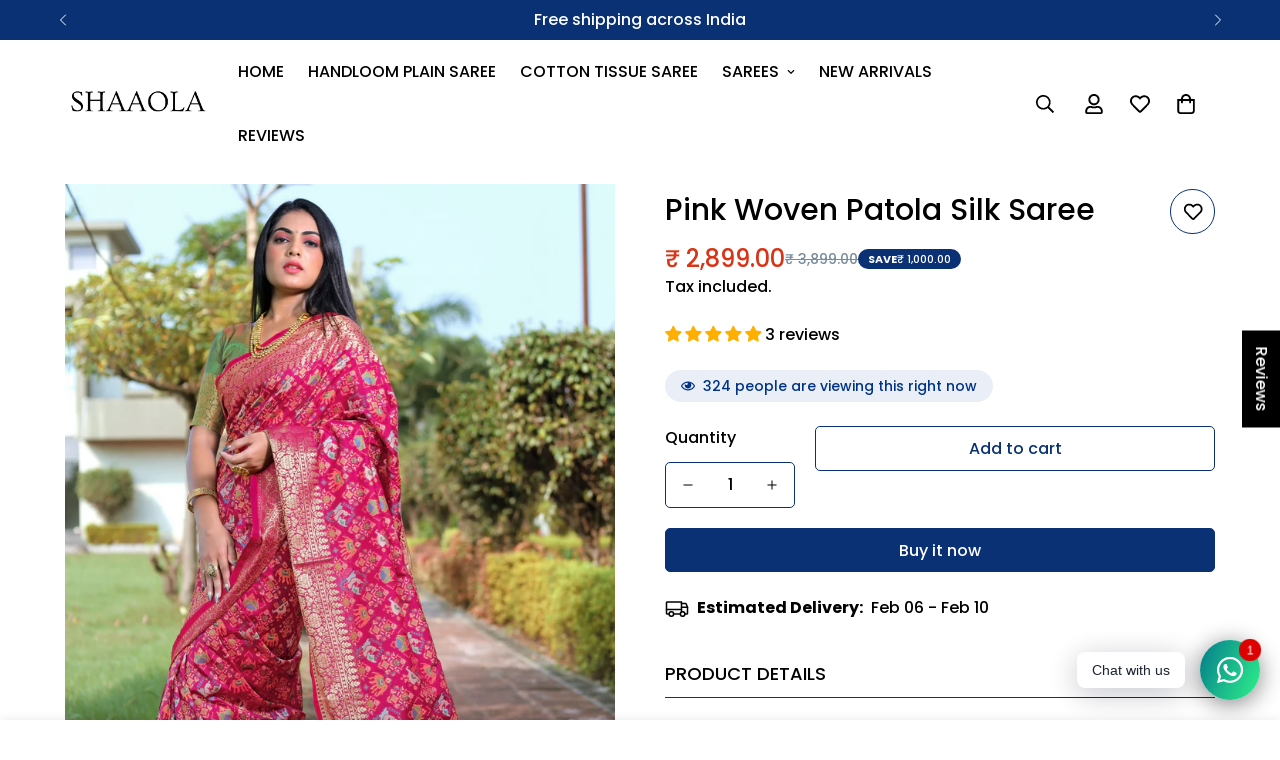

--- FILE ---
content_type: text/html; charset=utf-8
request_url: https://shaaola.com/en-au/search?section_id=template--24434706055451__recent-viewed-products&type=product&q=
body_size: -177
content:
<div id="shopify-section-template--24434706055451__recent-viewed-products" class="shopify-section"><link href="//shaaola.com/cdn/shop/t/11/assets/component-product-inventory.css?v=111082497872923960041742880484" rel="stylesheet" type="text/css" media="all" />
<script src="//shaaola.com/cdn/shop/t/11/assets/recently-viewed-products.js?v=86844863686693925301742880484" defer="defer"></script>

<style data-shopify>#m-section--template--24434706055451__recent-viewed-products {
    --column-gap: 30px;
    --column-gap-mobile: 16px;
    --row-gap: 40px;
    --row-gap-mobile: 30px;
    --items: 5;
    --section-padding-top: 0px;
    --section-padding-bottom: 100px;
  }</style><m-recently-viewed
  id="m-section--template--24434706055451__recent-viewed-products"
  class="m-section m:block m-recently-viewed m-swiper-overflow m:block m:hidden m-gradient m-color-default"
  data-section-type="recently-viewed"
  data-section-id="template--24434706055451__recent-viewed-products"
  data-products-to-show="20"
  data-products-per-row="5"
  data-enable-slider="false"
  data-mobile-disable-slider="false"
  
  
  data-url="/en-au/search?section_id=template--24434706055451__recent-viewed-products&type=product&q="
  
>
  <div class="container-fluid m-section-my m-section-py">
    
    <div class="m-section__header m:text-center">
      <h2 class="m-section__heading h3">
        Recently Viewed Products
      </h2>
    </div>
    <div class="m-product-list m-slider-control-hover-inside m:relative m-mixed-layout  m-mixed-layout--mobile-grid m-mixed-layout--mobile-scroll">
      <div class="m-mixed-layout__wrapper">
        <div
          class="m-mixed-layout__inner m:grid m-cols-5 m:grid-2-cols md:m:grid-3-cols lg:m:grid-3-cols xl:m:grid-5-cols"
          data-products-container
        ></div>
      </div>
      
    </div>
  </div>
</m-recently-viewed>

</div>

--- FILE ---
content_type: text/javascript; charset=utf-8
request_url: https://shaaola.com/en-au/products/pink-woven-patola-silk-saree.js
body_size: 293
content:
{"id":7344544874646,"title":"Pink Woven Patola Silk Saree","handle":"pink-woven-patola-silk-saree","description":"\u003cp data-mce-fragment=\"1\"\u003e\u003cspan data-mce-fragment=\"1\"\u003e\u003cstrong data-mce-fragment=\"1\"\u003eSAREE SPECIFICATION:\u003c\/strong\u003e\u003cbr data-mce-fragment=\"1\"\u003eFabric : Silk\u003cbr data-mce-fragment=\"1\"\u003eWork : Weaving\u003cbr data-mce-fragment=\"1\"\u003eLength : 6.30 meters (Including blouse piece of 0.80 meters)\u003cbr data-mce-fragment=\"1\"\u003e\u003cbr data-mce-fragment=\"1\"\u003e\u003cstrong data-mce-fragment=\"1\"\u003eBLOUSE SPECIFICATION:\u003c\/strong\u003e\u003cbr data-mce-fragment=\"1\"\u003eFabric : Silk\u003cbr data-mce-fragment=\"1\"\u003eWork : Weaving\u003cbr data-mce-fragment=\"1\"\u003eStitching type : Unstitched\u003c\/span\u003e\u003cspan data-mce-fragment=\"1\"\u003e\u003cbr data-mce-fragment=\"1\"\u003e\u003c\/span\u003eBlouse color : Green\u003c\/p\u003e\n\u003cp data-mce-fragment=\"1\"\u003e\u003cspan data-mce-fragment=\"1\"\u003e\u003cstrong data-mce-fragment=\"1\"\u003eSET CONTAINS:\u003c\/strong\u003e\u003cbr data-mce-fragment=\"1\"\u003eSaree with blouse piece in the box: 1 Saree :: 1 Blouse piece,\u003cbr data-mce-fragment=\"1\"\u003eSaree: 5.50 meters :: Blouse piece: 0.80 meters\u003cbr data-mce-fragment=\"1\"\u003e\u003cbr data-mce-fragment=\"1\"\u003e\u003cstrong data-mce-fragment=\"1\"\u003eLEGAL DESCRIPTION:\u003c\/strong\u003e\u003cbr data-mce-fragment=\"1\"\u003eProduct care instructions: Dry clean only\u003cbr data-mce-fragment=\"1\"\u003eThe color shade may appear slightly different due to the screen resolution of your device, only.\u003cbr data-mce-fragment=\"1\"\u003e\u003c\/span\u003e\u003c\/p\u003e\n\u003cp data-mce-fragment=\"1\"\u003e\u003cspan data-mce-fragment=\"1\"\u003eA traditional weave from Gujarat, this beautiful Patola Saree is a perfect for festive season. Light weight, woven with elegance comes with a contrast blouse that will enhance the beauty of this piece.\u003c\/span\u003e\u003c\/p\u003e","published_at":"2022-01-24T15:25:38+05:30","created_at":"2022-01-24T15:25:36+05:30","vendor":"Shaaola","type":"Saree","tags":["__tab1:offers-discounts","__tab2:easy-return-exchange","patola","pink","silk"],"price":289900,"price_min":289900,"price_max":289900,"available":true,"price_varies":false,"compare_at_price":389900,"compare_at_price_min":389900,"compare_at_price_max":389900,"compare_at_price_varies":false,"variants":[{"id":45391292793115,"title":"A","option1":"A","option2":null,"option3":null,"sku":"Bhavya-Pink","requires_shipping":true,"taxable":true,"featured_image":null,"available":true,"name":"Pink Woven Patola Silk Saree - A","public_title":"A","options":["A"],"price":289900,"weight":500,"compare_at_price":389900,"inventory_management":"shopify","barcode":null,"requires_selling_plan":false,"selling_plan_allocations":[]},{"id":45391292825883,"title":"B","option1":"B","option2":null,"option3":null,"sku":"Bhavya-Pink-2","requires_shipping":true,"taxable":true,"featured_image":null,"available":false,"name":"Pink Woven Patola Silk Saree - B","public_title":"B","options":["B"],"price":289900,"weight":500,"compare_at_price":389900,"inventory_management":"shopify","barcode":null,"requires_selling_plan":false,"selling_plan_allocations":[]},{"id":45391292858651,"title":"C","option1":"C","option2":null,"option3":null,"sku":"Bhavya-Pink-3","requires_shipping":true,"taxable":true,"featured_image":null,"available":false,"name":"Pink Woven Patola Silk Saree - C","public_title":"C","options":["C"],"price":289900,"weight":500,"compare_at_price":389900,"inventory_management":"shopify","barcode":null,"requires_selling_plan":false,"selling_plan_allocations":[]},{"id":45391292891419,"title":"D","option1":"D","option2":null,"option3":null,"sku":"Bhavya-Pink-4","requires_shipping":true,"taxable":true,"featured_image":null,"available":false,"name":"Pink Woven Patola Silk Saree - D","public_title":"D","options":["D"],"price":289900,"weight":500,"compare_at_price":389900,"inventory_management":"shopify","barcode":null,"requires_selling_plan":false,"selling_plan_allocations":[]},{"id":45391292924187,"title":"E","option1":"E","option2":null,"option3":null,"sku":"Bhavya-Pink-5","requires_shipping":true,"taxable":true,"featured_image":null,"available":false,"name":"Pink Woven Patola Silk Saree - E","public_title":"E","options":["E"],"price":289900,"weight":500,"compare_at_price":389900,"inventory_management":"shopify","barcode":null,"requires_selling_plan":false,"selling_plan_allocations":[]},{"id":45391292956955,"title":"F","option1":"F","option2":null,"option3":null,"sku":"Bhavya-Pink-6","requires_shipping":true,"taxable":true,"featured_image":null,"available":false,"name":"Pink Woven Patola Silk Saree - F","public_title":"F","options":["F"],"price":289900,"weight":500,"compare_at_price":389900,"inventory_management":"shopify","barcode":null,"requires_selling_plan":false,"selling_plan_allocations":[]}],"images":["\/\/cdn.shopify.com\/s\/files\/1\/0583\/2228\/8790\/products\/67_a8290c76-9911-4d6a-83c6-aa77bdafc46d.jpg?v=1643018139","\/\/cdn.shopify.com\/s\/files\/1\/0583\/2228\/8790\/products\/68.jpg?v=1643018142","\/\/cdn.shopify.com\/s\/files\/1\/0583\/2228\/8790\/products\/69.jpg?v=1643018139","\/\/cdn.shopify.com\/s\/files\/1\/0583\/2228\/8790\/products\/70.jpg?v=1643018139"],"featured_image":"\/\/cdn.shopify.com\/s\/files\/1\/0583\/2228\/8790\/products\/67_a8290c76-9911-4d6a-83c6-aa77bdafc46d.jpg?v=1643018139","options":[{"name":"Color","position":1,"values":["A","B","C","D","E","F"]}],"url":"\/en-au\/products\/pink-woven-patola-silk-saree","media":[{"alt":null,"id":24695049191574,"position":1,"preview_image":{"aspect_ratio":0.667,"height":2700,"width":1800,"src":"https:\/\/cdn.shopify.com\/s\/files\/1\/0583\/2228\/8790\/products\/67_a8290c76-9911-4d6a-83c6-aa77bdafc46d.jpg?v=1643018139"},"aspect_ratio":0.667,"height":2700,"media_type":"image","src":"https:\/\/cdn.shopify.com\/s\/files\/1\/0583\/2228\/8790\/products\/67_a8290c76-9911-4d6a-83c6-aa77bdafc46d.jpg?v=1643018139","width":1800},{"alt":null,"id":24695049224342,"position":2,"preview_image":{"aspect_ratio":0.667,"height":2700,"width":1800,"src":"https:\/\/cdn.shopify.com\/s\/files\/1\/0583\/2228\/8790\/products\/68.jpg?v=1643018142"},"aspect_ratio":0.667,"height":2700,"media_type":"image","src":"https:\/\/cdn.shopify.com\/s\/files\/1\/0583\/2228\/8790\/products\/68.jpg?v=1643018142","width":1800},{"alt":null,"id":24695049257110,"position":3,"preview_image":{"aspect_ratio":0.667,"height":2700,"width":1800,"src":"https:\/\/cdn.shopify.com\/s\/files\/1\/0583\/2228\/8790\/products\/69.jpg?v=1643018139"},"aspect_ratio":0.667,"height":2700,"media_type":"image","src":"https:\/\/cdn.shopify.com\/s\/files\/1\/0583\/2228\/8790\/products\/69.jpg?v=1643018139","width":1800},{"alt":null,"id":24695049289878,"position":4,"preview_image":{"aspect_ratio":0.667,"height":2700,"width":1800,"src":"https:\/\/cdn.shopify.com\/s\/files\/1\/0583\/2228\/8790\/products\/70.jpg?v=1643018139"},"aspect_ratio":0.667,"height":2700,"media_type":"image","src":"https:\/\/cdn.shopify.com\/s\/files\/1\/0583\/2228\/8790\/products\/70.jpg?v=1643018139","width":1800}],"requires_selling_plan":false,"selling_plan_groups":[]}

--- FILE ---
content_type: text/javascript; charset=utf-8
request_url: https://shaaola.com/en-au/products/pink-woven-patola-silk-saree.js
body_size: 829
content:
{"id":7344544874646,"title":"Pink Woven Patola Silk Saree","handle":"pink-woven-patola-silk-saree","description":"\u003cp data-mce-fragment=\"1\"\u003e\u003cspan data-mce-fragment=\"1\"\u003e\u003cstrong data-mce-fragment=\"1\"\u003eSAREE SPECIFICATION:\u003c\/strong\u003e\u003cbr data-mce-fragment=\"1\"\u003eFabric : Silk\u003cbr data-mce-fragment=\"1\"\u003eWork : Weaving\u003cbr data-mce-fragment=\"1\"\u003eLength : 6.30 meters (Including blouse piece of 0.80 meters)\u003cbr data-mce-fragment=\"1\"\u003e\u003cbr data-mce-fragment=\"1\"\u003e\u003cstrong data-mce-fragment=\"1\"\u003eBLOUSE SPECIFICATION:\u003c\/strong\u003e\u003cbr data-mce-fragment=\"1\"\u003eFabric : Silk\u003cbr data-mce-fragment=\"1\"\u003eWork : Weaving\u003cbr data-mce-fragment=\"1\"\u003eStitching type : Unstitched\u003c\/span\u003e\u003cspan data-mce-fragment=\"1\"\u003e\u003cbr data-mce-fragment=\"1\"\u003e\u003c\/span\u003eBlouse color : Green\u003c\/p\u003e\n\u003cp data-mce-fragment=\"1\"\u003e\u003cspan data-mce-fragment=\"1\"\u003e\u003cstrong data-mce-fragment=\"1\"\u003eSET CONTAINS:\u003c\/strong\u003e\u003cbr data-mce-fragment=\"1\"\u003eSaree with blouse piece in the box: 1 Saree :: 1 Blouse piece,\u003cbr data-mce-fragment=\"1\"\u003eSaree: 5.50 meters :: Blouse piece: 0.80 meters\u003cbr data-mce-fragment=\"1\"\u003e\u003cbr data-mce-fragment=\"1\"\u003e\u003cstrong data-mce-fragment=\"1\"\u003eLEGAL DESCRIPTION:\u003c\/strong\u003e\u003cbr data-mce-fragment=\"1\"\u003eProduct care instructions: Dry clean only\u003cbr data-mce-fragment=\"1\"\u003eThe color shade may appear slightly different due to the screen resolution of your device, only.\u003cbr data-mce-fragment=\"1\"\u003e\u003c\/span\u003e\u003c\/p\u003e\n\u003cp data-mce-fragment=\"1\"\u003e\u003cspan data-mce-fragment=\"1\"\u003eA traditional weave from Gujarat, this beautiful Patola Saree is a perfect for festive season. Light weight, woven with elegance comes with a contrast blouse that will enhance the beauty of this piece.\u003c\/span\u003e\u003c\/p\u003e","published_at":"2022-01-24T15:25:38+05:30","created_at":"2022-01-24T15:25:36+05:30","vendor":"Shaaola","type":"Saree","tags":["__tab1:offers-discounts","__tab2:easy-return-exchange","patola","pink","silk"],"price":289900,"price_min":289900,"price_max":289900,"available":true,"price_varies":false,"compare_at_price":389900,"compare_at_price_min":389900,"compare_at_price_max":389900,"compare_at_price_varies":false,"variants":[{"id":45391292793115,"title":"A","option1":"A","option2":null,"option3":null,"sku":"Bhavya-Pink","requires_shipping":true,"taxable":true,"featured_image":null,"available":true,"name":"Pink Woven Patola Silk Saree - A","public_title":"A","options":["A"],"price":289900,"weight":500,"compare_at_price":389900,"inventory_management":"shopify","barcode":null,"requires_selling_plan":false,"selling_plan_allocations":[]},{"id":45391292825883,"title":"B","option1":"B","option2":null,"option3":null,"sku":"Bhavya-Pink-2","requires_shipping":true,"taxable":true,"featured_image":null,"available":false,"name":"Pink Woven Patola Silk Saree - B","public_title":"B","options":["B"],"price":289900,"weight":500,"compare_at_price":389900,"inventory_management":"shopify","barcode":null,"requires_selling_plan":false,"selling_plan_allocations":[]},{"id":45391292858651,"title":"C","option1":"C","option2":null,"option3":null,"sku":"Bhavya-Pink-3","requires_shipping":true,"taxable":true,"featured_image":null,"available":false,"name":"Pink Woven Patola Silk Saree - C","public_title":"C","options":["C"],"price":289900,"weight":500,"compare_at_price":389900,"inventory_management":"shopify","barcode":null,"requires_selling_plan":false,"selling_plan_allocations":[]},{"id":45391292891419,"title":"D","option1":"D","option2":null,"option3":null,"sku":"Bhavya-Pink-4","requires_shipping":true,"taxable":true,"featured_image":null,"available":false,"name":"Pink Woven Patola Silk Saree - D","public_title":"D","options":["D"],"price":289900,"weight":500,"compare_at_price":389900,"inventory_management":"shopify","barcode":null,"requires_selling_plan":false,"selling_plan_allocations":[]},{"id":45391292924187,"title":"E","option1":"E","option2":null,"option3":null,"sku":"Bhavya-Pink-5","requires_shipping":true,"taxable":true,"featured_image":null,"available":false,"name":"Pink Woven Patola Silk Saree - E","public_title":"E","options":["E"],"price":289900,"weight":500,"compare_at_price":389900,"inventory_management":"shopify","barcode":null,"requires_selling_plan":false,"selling_plan_allocations":[]},{"id":45391292956955,"title":"F","option1":"F","option2":null,"option3":null,"sku":"Bhavya-Pink-6","requires_shipping":true,"taxable":true,"featured_image":null,"available":false,"name":"Pink Woven Patola Silk Saree - F","public_title":"F","options":["F"],"price":289900,"weight":500,"compare_at_price":389900,"inventory_management":"shopify","barcode":null,"requires_selling_plan":false,"selling_plan_allocations":[]}],"images":["\/\/cdn.shopify.com\/s\/files\/1\/0583\/2228\/8790\/products\/67_a8290c76-9911-4d6a-83c6-aa77bdafc46d.jpg?v=1643018139","\/\/cdn.shopify.com\/s\/files\/1\/0583\/2228\/8790\/products\/68.jpg?v=1643018142","\/\/cdn.shopify.com\/s\/files\/1\/0583\/2228\/8790\/products\/69.jpg?v=1643018139","\/\/cdn.shopify.com\/s\/files\/1\/0583\/2228\/8790\/products\/70.jpg?v=1643018139"],"featured_image":"\/\/cdn.shopify.com\/s\/files\/1\/0583\/2228\/8790\/products\/67_a8290c76-9911-4d6a-83c6-aa77bdafc46d.jpg?v=1643018139","options":[{"name":"Color","position":1,"values":["A","B","C","D","E","F"]}],"url":"\/en-au\/products\/pink-woven-patola-silk-saree","media":[{"alt":null,"id":24695049191574,"position":1,"preview_image":{"aspect_ratio":0.667,"height":2700,"width":1800,"src":"https:\/\/cdn.shopify.com\/s\/files\/1\/0583\/2228\/8790\/products\/67_a8290c76-9911-4d6a-83c6-aa77bdafc46d.jpg?v=1643018139"},"aspect_ratio":0.667,"height":2700,"media_type":"image","src":"https:\/\/cdn.shopify.com\/s\/files\/1\/0583\/2228\/8790\/products\/67_a8290c76-9911-4d6a-83c6-aa77bdafc46d.jpg?v=1643018139","width":1800},{"alt":null,"id":24695049224342,"position":2,"preview_image":{"aspect_ratio":0.667,"height":2700,"width":1800,"src":"https:\/\/cdn.shopify.com\/s\/files\/1\/0583\/2228\/8790\/products\/68.jpg?v=1643018142"},"aspect_ratio":0.667,"height":2700,"media_type":"image","src":"https:\/\/cdn.shopify.com\/s\/files\/1\/0583\/2228\/8790\/products\/68.jpg?v=1643018142","width":1800},{"alt":null,"id":24695049257110,"position":3,"preview_image":{"aspect_ratio":0.667,"height":2700,"width":1800,"src":"https:\/\/cdn.shopify.com\/s\/files\/1\/0583\/2228\/8790\/products\/69.jpg?v=1643018139"},"aspect_ratio":0.667,"height":2700,"media_type":"image","src":"https:\/\/cdn.shopify.com\/s\/files\/1\/0583\/2228\/8790\/products\/69.jpg?v=1643018139","width":1800},{"alt":null,"id":24695049289878,"position":4,"preview_image":{"aspect_ratio":0.667,"height":2700,"width":1800,"src":"https:\/\/cdn.shopify.com\/s\/files\/1\/0583\/2228\/8790\/products\/70.jpg?v=1643018139"},"aspect_ratio":0.667,"height":2700,"media_type":"image","src":"https:\/\/cdn.shopify.com\/s\/files\/1\/0583\/2228\/8790\/products\/70.jpg?v=1643018139","width":1800}],"requires_selling_plan":false,"selling_plan_groups":[]}